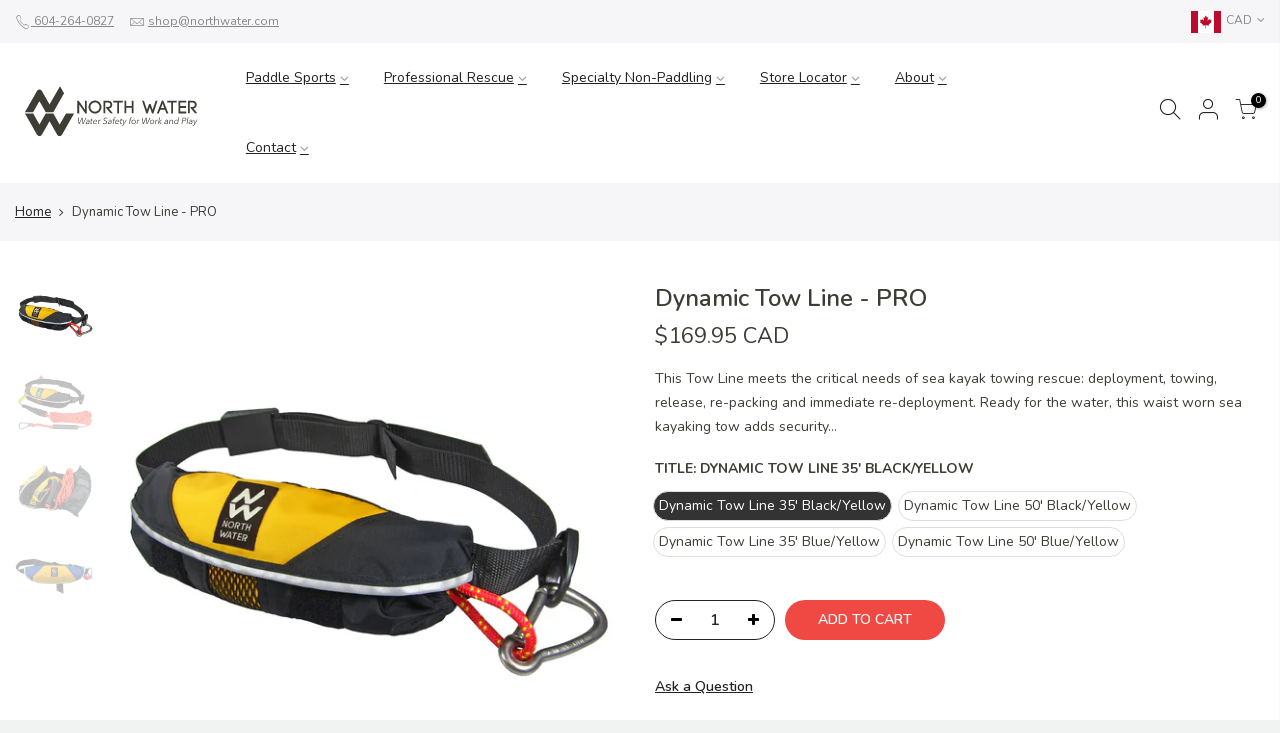

--- FILE ---
content_type: text/html; charset=utf-8
request_url: https://northwater.com/products/dynamic-tow-line-pro/?view=js_ppr
body_size: 2466
content:
<script type="application/json" id="ProductJson-template_ppr">{"id":316277723,"title":"Dynamic Tow Line - PRO","handle":"dynamic-tow-line-pro","description":"\u003cp\u003eThis Tow Line meets the critical needs of sea kayak towing rescue: deployment, towing, release, re-packing and immediate re-deployment. Ready for the water, this waist worn sea kayaking tow adds security and flexibility so a smart and practiced rescuer can ensure success. Designed to easily evolve with a paddler's skill set.\u003c\/p\u003e\n\u003cul\u003e\n\u003cli\u003eRetrieves quickly without bucketing water after jettison for quick storage or re-deployment.\u003c\/li\u003e\n\u003cli\u003eCan be deployed without opening the rope storage\u003c\/li\u003e\n\u003cli\u003eAdjustable and removable \u003ca href=\"https:\/\/northwater.com\/collections\/rescue-ropes-hardware\/products\/touring-tow-shock-absorber\"\u003eshock absorber\u003c\/a\u003e\n\u003c\/li\u003e\n\u003cli\u003eEasy to feel \u003ca href=\"https:\/\/northwater.com\/collections\/rescue-ropes-hardware\/products\/pull-bead-with-tied-cord\"\u003epull bead\u003c\/a\u003e on cam buckle for fast waist belt release \u003c\/li\u003e\n\u003cli\u003eSuitable for serial and multiple tows\u003c\/li\u003e\n\u003cli\u003eLarge Soft Closed cell foam Carabiner floatation\u003c\/li\u003e\n\u003cli\u003eFloating Polypropylene 1\/4” rope choose from 35' or 50' length \u003c\/li\u003e\n\u003cli\u003eApproximately 585g\u003c\/li\u003e\n\u003cli\u003eComfortable to wear\u003c\/li\u003e\n\u003cli\u003eMeets Coast Guard Specifications as a Buoyant Heaving Line (50' model)\u003c\/li\u003e\n\u003cli\u003e\n\u003ca href=\"https:\/\/northwater.com\/collections\/rescue-ropes-hardware\/products\/fixed-eye-keyhole-carabiner\"\u003eLarge wide gate,\u003c\/a\u003e stainless steel keyhole eye carabiner with parking anchor.\u003c\/li\u003e\n\u003cli\u003eSecure Velcro closure\u003c\/li\u003e\n\u003cli\u003eDrainage panel\u003c\/li\u003e\n\u003cli\u003eReflective Trim\u003c\/li\u003e\n\u003cli\u003e2-1\/2\" to 3\" diameter when rolled up and 13-1\/2\" long\u003c\/li\u003e\n\u003c\/ul\u003e\n\u003cp\u003e\u003cstrong\u003eSome Tow Line Comparison Notes between Sea Tec and Dynamic Pro\u003c\/strong\u003e\u003cbr\u003e\u003c\/p\u003e\n\u003cul\u003e\n\u003cli\u003eIn 35’, both Dynamic and \u003ca href=\"https:\/\/northwater.com\/collections\/tow-lines-throw-lines\/products\/sea-tec-tow-line\"\u003eSea Tec\u003c\/a\u003e use the \u003ca href=\"https:\/\/northwater.com\/collections\/rescue-ropes-hardware\/products\/1-4-h2pro-line-1-300-lb\"\u003eH2prO Line\u003c\/a\u003e\n\u003c\/li\u003e\n\u003cli\u003eDynamic Pro 50’ version uses a lighter weight, and more dynamic polypropylene and it not available in the Sea Tec.\u003c\/li\u003e\n\u003cli\u003eBoth are approximately the same physical size around the body \/ waist, however the Dynamic unfurl to almost flat, proving little in-water friction \/ drag (drogueing) whereas the Sea Tec will “bucket” and potentially “drogue” the victim in a situation where the towing paddler jettisons the victim.\u003c\/li\u003e\n\u003cli\u003eWhile paddling, the Dynamic Tow Line is best re-stuffed \/ repacked while sitting and atop a spray skirt as table.\u003c\/li\u003e\n\u003cli\u003eThe Sea Tec has a pouch \/ sack in which to re pack the rope while on water and thus suitable for not only sea kayaking, but also stand up paddle boarding.\u003c\/li\u003e\n\u003c\/ul\u003e\n\u003cp\u003e \u003c\/p\u003e\n\u003cp\u003e \u003c\/p\u003e\n\u003cp\u003e\u003cbr\u003e\u003c\/p\u003e\n\u003cp style=\"text-align: center;\"\u003e \u003c\/p\u003e","published_at":"2014-07-03T01:07:00-07:00","created_at":"2014-07-03T01:07:17-07:00","vendor":"North Water","type":"Tow Lines \u0026 Throw Lines","tags":["Professional","Recreational"],"price":16995,"price_min":16995,"price_max":16995,"available":true,"price_varies":false,"compare_at_price":null,"compare_at_price_min":0,"compare_at_price_max":0,"compare_at_price_varies":false,"variants":[{"id":732806967,"title":"Dynamic Tow Line 35' Black\/Yellow","option1":"Dynamic Tow Line 35' Black\/Yellow","option2":null,"option3":null,"sku":"30SK-35p","requires_shipping":true,"taxable":true,"featured_image":null,"available":true,"name":"Dynamic Tow Line - PRO - Dynamic Tow Line 35' Black\/Yellow","public_title":"Dynamic Tow Line 35' Black\/Yellow","options":["Dynamic Tow Line 35' Black\/Yellow"],"price":16995,"weight":585,"compare_at_price":null,"inventory_quantity":-65,"inventory_management":null,"inventory_policy":"deny","barcode":"","requires_selling_plan":false,"selling_plan_allocations":[]},{"id":732807127,"title":"Dynamic Tow Line 50' Black\/Yellow","option1":"Dynamic Tow Line 50' Black\/Yellow","option2":null,"option3":null,"sku":"30SK-50p","requires_shipping":true,"taxable":true,"featured_image":null,"available":true,"name":"Dynamic Tow Line - PRO - Dynamic Tow Line 50' Black\/Yellow","public_title":"Dynamic Tow Line 50' Black\/Yellow","options":["Dynamic Tow Line 50' Black\/Yellow"],"price":16995,"weight":585,"compare_at_price":null,"inventory_quantity":-76,"inventory_management":null,"inventory_policy":"deny","barcode":"","requires_selling_plan":false,"selling_plan_allocations":[]},{"id":10221216515,"title":"Dynamic Tow Line 35' Blue\/Yellow","option1":"Dynamic Tow Line 35' Blue\/Yellow","option2":null,"option3":null,"sku":"30SK-35q","requires_shipping":true,"taxable":true,"featured_image":null,"available":true,"name":"Dynamic Tow Line - PRO - Dynamic Tow Line 35' Blue\/Yellow","public_title":"Dynamic Tow Line 35' Blue\/Yellow","options":["Dynamic Tow Line 35' Blue\/Yellow"],"price":16995,"weight":585,"compare_at_price":null,"inventory_quantity":-15,"inventory_management":null,"inventory_policy":"deny","barcode":"","requires_selling_plan":false,"selling_plan_allocations":[]},{"id":10221230339,"title":"Dynamic Tow Line 50' Blue\/Yellow","option1":"Dynamic Tow Line 50' Blue\/Yellow","option2":null,"option3":null,"sku":"30SK-50q","requires_shipping":true,"taxable":true,"featured_image":null,"available":true,"name":"Dynamic Tow Line - PRO - Dynamic Tow Line 50' Blue\/Yellow","public_title":"Dynamic Tow Line 50' Blue\/Yellow","options":["Dynamic Tow Line 50' Blue\/Yellow"],"price":16995,"weight":585,"compare_at_price":null,"inventory_quantity":-42,"inventory_management":null,"inventory_policy":"deny","barcode":"","requires_selling_plan":false,"selling_plan_allocations":[]}],"images":["\/\/northwater.com\/cdn\/shop\/products\/31sk-35p-dynamic-tow-35-1_New_Label_Shrunk.png?v=1582069923","\/\/northwater.com\/cdn\/shop\/products\/DynamicPro-Sea-Tow-01.jpg?v=1582069952","\/\/northwater.com\/cdn\/shop\/products\/Dynamic_Tow_Pro50Open.jpg?v=1582069952","\/\/northwater.com\/cdn\/shop\/products\/Dynamic_Tow_Line_Yellow_Blue.jpg?v=1582069952"],"featured_image":"\/\/northwater.com\/cdn\/shop\/products\/31sk-35p-dynamic-tow-35-1_New_Label_Shrunk.png?v=1582069923","options":["Title"],"media":[{"alt":null,"id":6074410958882,"position":1,"preview_image":{"aspect_ratio":1.0,"height":2000,"width":2000,"src":"\/\/northwater.com\/cdn\/shop\/products\/31sk-35p-dynamic-tow-35-1_New_Label_Shrunk.png?v=1582069923"},"aspect_ratio":1.0,"height":2000,"media_type":"image","src":"\/\/northwater.com\/cdn\/shop\/products\/31sk-35p-dynamic-tow-35-1_New_Label_Shrunk.png?v=1582069923","width":2000},{"alt":null,"id":30651514914,"position":2,"preview_image":{"aspect_ratio":1.0,"height":2048,"width":2048,"src":"\/\/northwater.com\/cdn\/shop\/products\/DynamicPro-Sea-Tow-01.jpg?v=1582069952"},"aspect_ratio":1.0,"height":2048,"media_type":"image","src":"\/\/northwater.com\/cdn\/shop\/products\/DynamicPro-Sea-Tow-01.jpg?v=1582069952","width":2048},{"alt":null,"id":30651547682,"position":3,"preview_image":{"aspect_ratio":1.0,"height":2048,"width":2048,"src":"\/\/northwater.com\/cdn\/shop\/products\/Dynamic_Tow_Pro50Open.jpg?v=1582069952"},"aspect_ratio":1.0,"height":2048,"media_type":"image","src":"\/\/northwater.com\/cdn\/shop\/products\/Dynamic_Tow_Pro50Open.jpg?v=1582069952","width":2048},{"alt":null,"id":30651482146,"position":4,"preview_image":{"aspect_ratio":1.0,"height":2048,"width":2048,"src":"\/\/northwater.com\/cdn\/shop\/products\/Dynamic_Tow_Line_Yellow_Blue.jpg?v=1582069952"},"aspect_ratio":1.0,"height":2048,"media_type":"image","src":"\/\/northwater.com\/cdn\/shop\/products\/Dynamic_Tow_Line_Yellow_Blue.jpg?v=1582069952","width":2048}],"requires_selling_plan":false,"selling_plan_groups":[],"content":"\u003cp\u003eThis Tow Line meets the critical needs of sea kayak towing rescue: deployment, towing, release, re-packing and immediate re-deployment. Ready for the water, this waist worn sea kayaking tow adds security and flexibility so a smart and practiced rescuer can ensure success. Designed to easily evolve with a paddler's skill set.\u003c\/p\u003e\n\u003cul\u003e\n\u003cli\u003eRetrieves quickly without bucketing water after jettison for quick storage or re-deployment.\u003c\/li\u003e\n\u003cli\u003eCan be deployed without opening the rope storage\u003c\/li\u003e\n\u003cli\u003eAdjustable and removable \u003ca href=\"https:\/\/northwater.com\/collections\/rescue-ropes-hardware\/products\/touring-tow-shock-absorber\"\u003eshock absorber\u003c\/a\u003e\n\u003c\/li\u003e\n\u003cli\u003eEasy to feel \u003ca href=\"https:\/\/northwater.com\/collections\/rescue-ropes-hardware\/products\/pull-bead-with-tied-cord\"\u003epull bead\u003c\/a\u003e on cam buckle for fast waist belt release \u003c\/li\u003e\n\u003cli\u003eSuitable for serial and multiple tows\u003c\/li\u003e\n\u003cli\u003eLarge Soft Closed cell foam Carabiner floatation\u003c\/li\u003e\n\u003cli\u003eFloating Polypropylene 1\/4” rope choose from 35' or 50' length \u003c\/li\u003e\n\u003cli\u003eApproximately 585g\u003c\/li\u003e\n\u003cli\u003eComfortable to wear\u003c\/li\u003e\n\u003cli\u003eMeets Coast Guard Specifications as a Buoyant Heaving Line (50' model)\u003c\/li\u003e\n\u003cli\u003e\n\u003ca href=\"https:\/\/northwater.com\/collections\/rescue-ropes-hardware\/products\/fixed-eye-keyhole-carabiner\"\u003eLarge wide gate,\u003c\/a\u003e stainless steel keyhole eye carabiner with parking anchor.\u003c\/li\u003e\n\u003cli\u003eSecure Velcro closure\u003c\/li\u003e\n\u003cli\u003eDrainage panel\u003c\/li\u003e\n\u003cli\u003eReflective Trim\u003c\/li\u003e\n\u003cli\u003e2-1\/2\" to 3\" diameter when rolled up and 13-1\/2\" long\u003c\/li\u003e\n\u003c\/ul\u003e\n\u003cp\u003e\u003cstrong\u003eSome Tow Line Comparison Notes between Sea Tec and Dynamic Pro\u003c\/strong\u003e\u003cbr\u003e\u003c\/p\u003e\n\u003cul\u003e\n\u003cli\u003eIn 35’, both Dynamic and \u003ca href=\"https:\/\/northwater.com\/collections\/tow-lines-throw-lines\/products\/sea-tec-tow-line\"\u003eSea Tec\u003c\/a\u003e use the \u003ca href=\"https:\/\/northwater.com\/collections\/rescue-ropes-hardware\/products\/1-4-h2pro-line-1-300-lb\"\u003eH2prO Line\u003c\/a\u003e\n\u003c\/li\u003e\n\u003cli\u003eDynamic Pro 50’ version uses a lighter weight, and more dynamic polypropylene and it not available in the Sea Tec.\u003c\/li\u003e\n\u003cli\u003eBoth are approximately the same physical size around the body \/ waist, however the Dynamic unfurl to almost flat, proving little in-water friction \/ drag (drogueing) whereas the Sea Tec will “bucket” and potentially “drogue” the victim in a situation where the towing paddler jettisons the victim.\u003c\/li\u003e\n\u003cli\u003eWhile paddling, the Dynamic Tow Line is best re-stuffed \/ repacked while sitting and atop a spray skirt as table.\u003c\/li\u003e\n\u003cli\u003eThe Sea Tec has a pouch \/ sack in which to re pack the rope while on water and thus suitable for not only sea kayaking, but also stand up paddle boarding.\u003c\/li\u003e\n\u003c\/ul\u003e\n\u003cp\u003e \u003c\/p\u003e\n\u003cp\u003e \u003c\/p\u003e\n\u003cp\u003e\u003cbr\u003e\u003c\/p\u003e\n\u003cp style=\"text-align: center;\"\u003e \u003c\/p\u003e"}</script><script type="application/json" id="ProductJson-incoming_ppr">{"size_avai":[1,1,1,1],"tt_size_avai": 4,"ck_so_un": false,"ntsoldout": false,"unvariants": false,"remove_soldout": false,"variants": [{"inventory_quantity": -65,"mdid": null,"incoming": false,"next_incoming_date": null},{"ck_asdssa":"true ","inventory_quantity": -76,"mdid": null,"incoming": false,"next_incoming_date": null},{"ck_asdssa":"true ","inventory_quantity": -15,"mdid": null,"incoming": false,"next_incoming_date": null},{"ck_asdssa":"true ","inventory_quantity": -42,"mdid": null,"incoming": false,"next_incoming_date": null}]}</script> <script type="application/json" id="ModelJson-_ppr">[]</script><script type="application/json" id="NTsettingspr__ppr">{ "related_id":false, "recently_viewed":false, "ProductID":316277723, "PrHandle":"dynamic-tow-line-pro", "cat_handle":null, "scrolltop":null,"ThreeSixty":false,"hashtag":"none", "access_token":"none", "username":"none"}</script>


--- FILE ---
content_type: text/css
request_url: https://northwater.com/cdn/shop/t/10/assets/custom.css?enable_css_minification=1&v=121113409885988247371740946337
body_size: -364
content:
#nt_content{background-color:#fff}.cell{border-left:1px solid #3e3d35;border-right:1px solid #3e3d35;border-bottom:1px solid #3e3d35;float:left;width:25%;min-height:30px;background-color:#fff;color:#000;font-weight:400;font-size:19px;line-height:1;padding-top:5px}.cellHead{background:#92231d;color:#fff;border-right:1px solid #3e3d35;border-bottom:1px solid #3e3d35;float:left;width:25%;min-height:30px;font-size:19px}a{text-decoration:underline}#shopify-section-1590198704653>div>div.wrap_title.des_title_7.\+la>span.dn.tt_divider>i{width:50px;height:56px;background-image:url(/cdn/shop/t/10/assets/Canadian-Leaf.png?v=1740946236);background-size:cover;background-position:center;background-repeat:no-repeat}
/*# sourceMappingURL=/cdn/shop/t/10/assets/custom.css.map?enable_css_minification=1&v=121113409885988247371740946337 */
